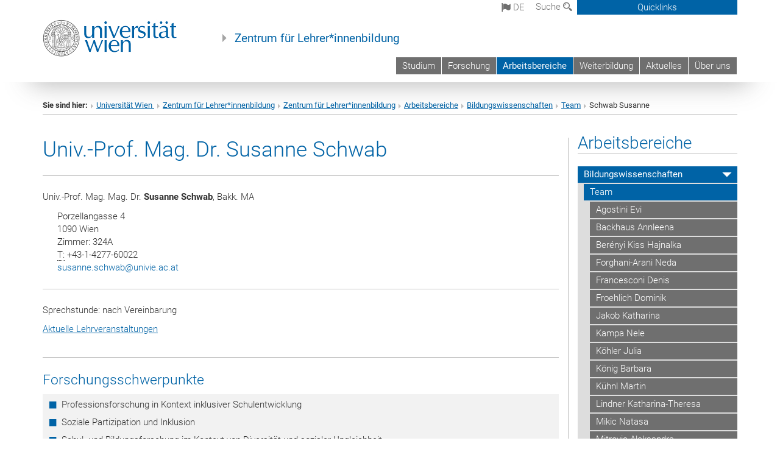

--- FILE ---
content_type: text/html; charset=utf-8
request_url: https://www.lehrerinnenbildung.univie.ac.at/arbeitsbereiche/bildungswissenschaften/team/schwab-susanne/?ro%5B325600%5D=42&cHash=af3408f14a44f027f2fd7db487cb6b7e
body_size: 25732
content:
<!DOCTYPE html>
<html xmlns="http://www.w3.org/1999/xhtml" xml:lang="de" lang="de">
<head prefix="og: http://ogp.me/ns# fb: http://ogp.me/ns/fb# article: http://ogp.me/ns/article#">

<meta charset="utf-8">
<!-- 
	This website is powered by TYPO3 - inspiring people to share!
	TYPO3 is a free open source Content Management Framework initially created by Kasper Skaarhoj and licensed under GNU/GPL.
	TYPO3 is copyright 1998-2017 of Kasper Skaarhoj. Extensions are copyright of their respective owners.
	Information and contribution at http://typo3.org/
-->



<title>Schwab Susanne</title>
<meta name="generator" content="TYPO3 CMS">


<link rel="stylesheet" type="text/css" href="/typo3temp/stylesheet_b3a206eec6.css?1736368171" media="all">
<link rel="stylesheet" type="text/css" href="/typo3conf/ext/univie_news/Resources/Public/CSS/pwp.css?1615798746" media="all">
<link rel="stylesheet" type="text/css" href="/fileadmin/templates/GLOBAL/CSS/styles.css?1694002451" media="all">
<link rel="stylesheet" type="text/css" href="/fileadmin/templates/GLOBAL/ICONS/style.css?1732114024" media="all">
<link rel="stylesheet" type="text/css" href="/fileadmin/templates/GLOBAL/CSS/print.css?1580200204" media="print">
<link rel="stylesheet" type="text/css" href="/fileadmin/templates/GLOBAL/ICONS/tablesorter/tablesorter.css?1675257657" media="all">
<link rel="stylesheet" type="text/css" href="/fileadmin/templates/GLOBAL/JS/shariff/shariff-vie.css?1681381994" media="all">
<link rel="stylesheet" type="text/css" href="/fileadmin/templates/GLOBAL/CSS/video-js.min.css?1505291824" media="all">
<link rel="stylesheet" type="text/css" href="/fileadmin/templates/GLOBAL/CSS/videojs.thumbnails.css?1505291824" media="all">
<link rel="stylesheet" type="text/css" href="/fileadmin/templates/GLOBAL/EXT/powermail/pm-additional.css?1730119584" media="all">
<link rel="stylesheet" type="text/css" href="/fileadmin/templates/GLOBAL/CSS/added-accessibility.css?1740400409" media="all">
<link rel="stylesheet" type="text/css" href="/fileadmin/templates/GLOBAL/EXT/news/css/news.css?1710158386" media="all">
<link rel="stylesheet" type="text/css" href="/fileadmin/templates/GLOBAL/EXT/univie_pure/pure.css?1692264488" media="all">
<link rel="stylesheet" type="text/css" href="/typo3conf/ext/univie_phaidra/Resources/style.css?1526300968" media="all">
<link rel="stylesheet" type="text/css" href="/typo3temp/stylesheet_240b4ca893.css?1736368171" media="all">


<script src="/uploads/tx_t3jquery/jquery-2.1.x-1.10.x-1.2.x-3.0.x.js?1511251888" type="text/javascript"></script>
<script src="/fileadmin/templates/GLOBAL/JS/videoJS/video.min.js?1505291804" type="application/x-javascript"></script>
<script src="/fileadmin/templates/GLOBAL/JS/videoJS/videojs-contrib-hls.min.js?1505291804" type="application/x-javascript"></script>
<script src="/fileadmin/templates/GLOBAL/JS/videoJS/videojs.thumbnails.js?1505291804" type="application/x-javascript"></script>
<script src="/fileadmin/templates/GLOBAL/JS/videoJS/videojs.persistvolume.js?1505291804" type="application/x-javascript"></script>
<script src="/typo3temp/javascript_9a38f34785.js?1736368171" type="text/javascript"></script>


<link href="/fileadmin/templates/GLOBAL/IMG/favicon.ico" rel="shortcut icon" type="image/vnd.microsoft.icon" />
<link href="/fileadmin/templates/GLOBAL/IMG/favicon-uni.png" rel="apple-touch-icon" type="image/png" />
<link href="/fileadmin/templates/GLOBAL/IMG/favicon-uni.png" rel="shortcut icon" type="image/vnd.microsoft.icon" />

            <meta property="og:base-title" content="Zentrum für Lehrer*innenbildung" />
            <meta http-equiv="X-UA-Compatible" content="IE=edge">
            <meta name="viewport" content="width=device-width, initial-scale=1">

            <!-- HTML5 shim and Respond.js IE8 support of HTML5 elements and media queries -->
            <!--[if lt IE 9]>
                <script src="https://oss.maxcdn.com/libs/html5shiv/3.7.0/html5shiv.js"></script>
                <script src="https://oss.maxcdn.com/libs/respond.js/1.4.2/respond.min.js"></script>
            <![endif]-->
            <meta name="title" content="Schwab Susanne" /><meta property="og:site-id" content="81090" /><meta property="og:title" content="Schwab Susanne" /><meta property="og:type" content="article" /><meta property="og:url" content="https://www.lehrerinnenbildung.univie.ac.at/arbeitsbereiche/bildungswissenschaften/team/schwab-susanne/?ro%5B325600%5D=42&cHash=af3408f14a44f027f2fd7db487cb6b7e" /><meta name="twitter:card" content="summary_large_image" /><meta name="twitter:title" content="Schwab Susanne" /><meta name="og:type" content="article" /><meta property="og:url" content="https://www.lehrerinnenbildung.univie.ac.at/arbeitsbereiche/bildungswissenschaften/team/schwab-susanne/?ro%5B325600%5D=42&cHash=af3408f14a44f027f2fd7db487cb6b7e" /><meta property="og:description" content="Schwab Susanne" /><meta name="twitter:description" content="Schwab Susanne" />
            <meta property="og:image" content="https://www.univie.ac.at/fileadmin/templates/GLOBAL/IMG/uni_logo.jpg" />
            <meta property="og:image:type" content="image/jpg" />
            <meta property="og:image:width" content="1200" />
            <meta property="og:image:height" content="630" />
            <meta name="twitter:site" content="univienna" />
                <meta property="og:image" content="https://backend.univie.ac.at/fileadmin/templates/GLOBAL/IMG/uni_logo.jpg" />
                <meta property="og:image:type" content="image/jpg" />
                <meta property="og:image:width" content="1200" />
                <meta property="og:image:height" content="630" />
                <meta name="twitter:site" content="univienna" /><meta property="fb:app_id" content="1752333404993542" />
<link rel="stylesheet" type="text/css" href="/typo3conf/ext/univie_personal/css/styles.css" media="all" />
</head>
<body>

<header>
<nav aria-label="Sprungmarke zum Inhalt" class="skip">
    <a href="#mainContent" class="skip-to-content" tabindex="0" title="skip">Direkt zum Hauptinhalt gehen</a>
</nav>

<!-- ==============================================
BEGINN Small Devices
=============================================== -->
<div class="navbar-header skip"><button type="button" id="button-open-menu" class="navbar-toggle my-button" data-toggle="collapse" data-target="#menu-container-mobile" aria-haspopup="true" tabindex="0"><span class="sr-only" id="show-navigation-button-text">Menü öffnen</span><span class="icon-mainmenue" aria-hidden="true"></span></button></div>
<div class="navbar-collapse collapse hidden-md hidden-lg skip" id="menu-container-mobile">
    <div class="navbar-header">
        <button type="button" class="navbar-toggle menu-open" data-toggle="collapse" data-target="#menu-container-mobile" aria-expanded="true">
            <span class="sr-only" id="hide-navigation-button-text">Menü schließen</span>
            <span class="icon-cancel-circle" aria-hidden="true"></span>
        </button>
    </div>
    <div class="menu-header-mobile col-sx-12 hidden-md hidden-lg">
        <a href="https://www.univie.ac.at/"><img width="220" src="/fileadmin/templates/GLOBAL/IMG/uni_logo_220.jpg" class="logo logo-single" alt="Universität Wien - Startseite"  data-rjs="3"></a>
    </div>
    <nav aria-label="Hauptnavigation" class="navbar navbar-uni-mobile hidden-md hidden-lg"><ul class="nav navbar-nav navbar-right"><li class="dropdown dropdown-mobile"><a href="http://ssc-lehrerinnenbildung.univie.ac.at/" target="_blank" class="link-text">Studium</a><a data-toggle="dropdown" href="" class="toggle-icon" role="button" aria-label="Menü öffnen"><span class="icon-navi-close"><span class="sr-only">Menü öffnen</span>&nbsp;</span></a></li><li class="dropdown dropdown-mobile"><a href="/forschung/" target="_self" class="link-text">Forschung</a><a data-toggle="dropdown" href="" class="toggle-icon" role="button" aria-label="Menü öffnen"><span class="icon-navi-close"><span class="sr-only">Menü öffnen</span>&nbsp;</span></a><ul class="dropdown-menu level2"><li class="level2"><a href="/forschung/doktorat/" target="_self" class="level2">Doktorat</a></li><li class="level2"><a href="/forschung/forschungsprojekte/" target="_self" class="level2">Forschungsprojekte</a></li><li class="level2"><a href="/forschung/summer-school-2026/" target="_self" class="level2">Summer School 2026</a></li></ul></li><li class="dropdown dropdown-mobile act"><a href="/arbeitsbereiche/" target="_self" class="link-text act">Arbeitsbereiche</a><a data-toggle="dropdown" href="" class="toggle-icon act" role="button" aria-label="Menü öffnen"><span class="icon-navi-open"><span class="sr-only">Menü schließen</span>&nbsp;</span></a><ul class="dropdown-menu level2"><li class="level2 act"><a href="/arbeitsbereiche/bildungswissenschaften/" target="_self" class="level2 act">Bildungswissenschaften</a><ul class="level3"><li class="level3 act"><a href="/arbeitsbereiche/bildungswissenschaften/team/" target="_self" class="level3 act">Team</a><ul class="level4"><li class="level4"><a href="/arbeitsbereiche/bildungswissenschaften/team/agostini-evi/" target="_self" class="level4">Agostini Evi</a></li><li class="level4"><a href="/arbeitsbereiche/bildungswissenschaften/team/backhaus-annleena/" target="_self" class="level4">Backhaus Annleena</a></li><li class="level4"><a href="/arbeitsbereiche/bildungswissenschaften/team/berenyi-kiss-hajnalka/" target="_self" class="level4">Berényi Kiss Hajnalka</a></li><li class="level4"><a href="/arbeitsbereiche/bildungswissenschaften/team/forghani-arani-neda/" target="_self" class="level4">Forghani-Arani Neda</a></li><li class="level4"><a href="/arbeitsbereiche/bildungswissenschaften/team/francesconi-denis/" target="_self" class="level4">Francesconi Denis</a></li><li class="level4"><a href="/arbeitsbereiche/bildungswissenschaften/team/froehlich-dominik/" target="_self" class="level4">Froehlich Dominik</a></li><li class="level4"><a href="/arbeitsbereiche/bildungswissenschaften/team/jakob-katharina/" target="_self" class="level4">Jakob Katharina</a></li><li class="level4"><a href="/arbeitsbereiche/bildungswissenschaften/team/kampa-nele/" target="_self" class="level4">Kampa Nele</a></li><li class="level4"><a href="/arbeitsbereiche/bildungswissenschaften/team/koehler-julia/" target="_self" class="level4">Köhler Julia</a></li><li class="level4"><a href="/arbeitsbereiche/bildungswissenschaften/team/koenig-barbara/" target="_self" class="level4">König Barbara</a></li><li class="level4"><a href="/arbeitsbereiche/bildungswissenschaften/team/kuehnl-martin/" target="_self" class="level4">Kühnl Martin</a></li><li class="level4"><a href="/arbeitsbereiche/bildungswissenschaften/team/lindner-katharina-theresa/" target="_self" class="level4">Lindner Katharina-Theresa</a></li><li class="level4"><a href="/arbeitsbereiche/bildungswissenschaften/team/mikic-natasa/" target="_self" class="level4">Mikic Natasa</a></li><li class="level4"><a href="/arbeitsbereiche/bildungswissenschaften/team/mitrovic-aleksandra/" target="_self" class="level4">Mitrovic Aleksandra</a></li><li class="level4"><a href="/arbeitsbereiche/bildungswissenschaften/team/montanari-sibilla/" target="_self" class="level4">Montanari Sibilla</a></li><li class="level4"><a href="/arbeitsbereiche/bildungswissenschaften/team/oeztuerk-nazime/" target="_self" class="level4">Öztürk Nazime</a></li><li class="level4"><a href="/arbeitsbereiche/bildungswissenschaften/team/pirker-alexandra/" target="_self" class="level4">Pirker Alexandra</a></li><li class="level4"><a href="/arbeitsbereiche/bildungswissenschaften/team/resch-katharina/" target="_self" class="level4">Resch Katharina</a></li><li class="level4"><a href="/arbeitsbereiche/bildungswissenschaften/team/schatz-vincent/" target="_self" class="level4">Schatz Vincent</a></li><li class="level4"><a href="/arbeitsbereiche/bildungswissenschaften/team/schrittesser-ilse/" target="_self" class="level4">Schrittesser Ilse</a></li><li class="level4 act"><a href="/arbeitsbereiche/bildungswissenschaften/team/schwab-susanne/" target="_self" class="level4 act">Schwab Susanne</a></li><li class="level4"><a href="/arbeitsbereiche/bildungswissenschaften/team/varga-flora/" target="_self" class="level4">Varga Flora</a></li><li class="level4"><a href="/arbeitsbereiche/bildungswissenschaften/team/vaziri-mahdieh/" target="_self" class="level4">Vaziri Mahdieh</a></li><li class="level4"><a href="/arbeitsbereiche/bildungswissenschaften/team/woltran-flora/" target="_self" class="level4">Woltran Flora</a></li><li class="level4"><a href="/arbeitsbereiche/bildungswissenschaften/team/zviagintsev-roman/" target="_self" class="level4">Zviagintsev Roman</a></li></ul></li><li class="level3"><a href="/arbeitsbereiche/bildungswissenschaften/forschungsprojekte/" target="_self" class="level3">Forschungsprojekte</a></li><li class="level3"><a href="/arbeitsbereiche/bildungswissenschaften/kooperationen/" target="_self" class="level3">Kooperationen</a></li><li class="level3"><a href="/arbeitsbereiche/bildungswissenschaften/news-veranstaltungen/" target="_self" class="level3">News & Veranstaltungen</a></li></ul></li><li class="level2"><a href="/arbeitsbereiche/entwicklungspsychologie-und-bildungspsychologie-des-schulalters/" target="_self" class="level2">Entwicklungspsychologie und Bildungspsychologie des Schulalters</a></li><li class="level2"><a href="/arbeitsbereiche/schulpaedagogik-sekundarstufe/" target="_self" class="level2">Schulpädagogik Sekundarstufe</a></li><li class="level2"><a href="/arbeitsbereiche/inklusive-paedagogik/" target="_self" class="level2">Inklusive Pädagogik</a></li><li class="level2"><a href="/arbeitsbereiche/didaktik-der-politischen-bildung/" target="_self" class="level2">Didaktik der Politischen Bildung</a></li><li class="level2"><a href="/arbeitsbereiche/sprachlehr-und-lernforschung/?no_cache=1" target="_self" class="level2">Sprachlehr- und -lernforschung</a></li><li class="level2"><a href="/arbeitsbereiche/digitalisierung-im-bildungsbereich/" target="_self" class="level2">Digitalisierung im Bildungsbereich</a></li><li class="level2"><a href="/arbeitsbereiche/didaktik-der-naturwissenschaften-aeccs/" target="_self" class="level2">Didaktik der Naturwissenschaften (AECCs)</a></li><li class="level2"><a href="/arbeitsbereiche/fachdidaktische-arbeitsbereiche/" target="_self" class="level2">Fachdidaktische Arbeitsbereiche</a></li><li class="level2"><a href="/arbeitsbereiche/allgemeine-fachdidaktik/" target="_self" class="level2">Allgemeine Fachdidaktik</a></li></ul></li><li class="dropdown dropdown-mobile"><a href="/weiterbildung/" target="_self" class="link-text">Weiterbildung</a><a data-toggle="dropdown" href="" class="toggle-icon" role="button" aria-label="Menü öffnen"><span class="icon-navi-close"><span class="sr-only">Menü öffnen</span>&nbsp;</span></a><ul class="dropdown-menu level2"><li class="level2"><a href="/weiterbildung/weiterbildung-mentoring/" target="_self" class="level2">Weiterbildung Mentoring</a></li></ul></li><li class="dropdown dropdown-mobile"><a href="/aktuelles/" target="_self" class="link-text">Aktuelles</a><a data-toggle="dropdown" href="" class="toggle-icon" role="button" aria-label="Menü öffnen"><span class="icon-navi-close"><span class="sr-only">Menü öffnen</span>&nbsp;</span></a><ul class="dropdown-menu level2"><li class="level2"><a href="/aktuelles/teaching-award-2025/" target="_self" class="level2">Teaching Award 2025</a></li><li class="level2"><a href="/aktuelles/10-jahre-zlb/" target="_self" class="level2">10 Jahre ZLB</a></li><li class="level2"><a href="/aktuelles/abschiedsymposion-manfred-prenzel/" target="_self" class="level2">Abschiedsymposion Manfred Prenzel</a></li><li class="level2"><a href="/aktuelles/welcome-week-2025/" target="_self" class="level2">Welcome Week 2025</a></li><li class="level2"><a href="/aktuelles/kolloquium-lehrerinnenbildung/" target="_self" class="level2">Kolloquium Lehrer*innenbildung</a></li><li class="level2"><a href="/aktuelles/suche/" target="_self" class="level2">Suche</a></li><li class="level2"><a href="/aktuelles/archiv/" target="_self" class="level2">Archiv</a></li></ul></li><li class="dropdown dropdown-mobile"><a href="/ueber-uns/" target="_self" class="link-text">Über uns</a><a data-toggle="dropdown" href="" class="toggle-icon" role="button" aria-label="Menü öffnen"><span class="icon-navi-close"><span class="sr-only">Menü öffnen</span>&nbsp;</span></a><ul class="dropdown-menu level2"><li class="level2"><a href="/ueber-uns/team/" target="_self" class="level2">Team</a></li><li class="level2"><a href="/ueber-uns/gremien/" target="_self" class="level2">Gremien</a></li><li class="level2"><a href="/ueber-uns/scientific-advisory-board/" target="_self" class="level2">Scientific Advisory Board</a></li><li class="level2"><a href="/ueber-uns/kooperationen/" target="_self" class="level2">Kooperationen</a></li><li class="level2"><a href="/ueber-uns/international/" target="_self" class="level2">International</a></li><li class="level2"><a href="/ueber-uns/third-mission/" target="_self" class="level2">Third Mission</a></li><li class="level2"><a href="/ueber-uns/offene-stellen/" target="_self" class="level2">Offene Stellen</a></li><li class="level2"><a href="/ueber-uns/interner-bereich/" target="_self" class="level2">Interner Bereich</a></li></ul></li></ul></nav>
</div>

<div id="quicklinks-top-mobile" class="quicklinks-btn-mobile top-row hidden-md hidden-lg skip">
    <a class="quicklinks-open open" data-top-id="" data-top-show="true" href="#" aria-label="Quicklinks öffnen oder schließen"><span class="icon-cancel-circle" aria-hidden="true"></span></a>
    <nav aria-label="Quicklinks"><div class="quicklinks-mobile-menu"><div class="panel panel-uni-quicklinks"><div class="panel-heading active"><a href="#quicklinks40638" target="_self" data-toggle="collapse" data-parent="#quicklinks-top-mobile" class="">Informationen für ...<span class="pull-right icon-navi-open"><span class="sr-only">Menü schließen</span></span></a></div><div id="quicklinks40638" class="panel-collapse collapse in quicklinks-panel"><div class="panel-body"><ul class="indent"><li><a href="http://studieren.univie.ac.at" target="_blank">Studieninteressierte&nbsp;<span class="sr-only">Externer Link</span><span class="icon-extern"></span></a></li><li><a href="http://studieren.univie.ac.at" target="_blank">Studierende&nbsp;<span class="sr-only">Externer Link</span><span class="icon-extern"></span></a></li><li><a href="http://forschungsservice.univie.ac.at/" target="_blank">Forschende&nbsp;<span class="sr-only">Externer Link</span><span class="icon-extern"></span></a></li><li><a href="http://www.postgraduatecenter.at/?l=0" target="_blank">Weiterbildung&nbsp;<span class="sr-only">Externer Link</span><span class="icon-extern"></span></a></li><li><a href="http://www.alumni.ac.at/?l=0" target="_blank">Alumni&nbsp;<span class="sr-only">Externer Link</span><span class="icon-extern"></span></a></li></ul></div></div></div><div class="panel panel-uni-quicklinks"><div class="panel-heading active"><a href="#quicklinks36" target="_self" data-toggle="collapse" data-parent="#quicklinks-top-mobile" class="">Meistgesuchte Services ...<span class="pull-right icon-navi-open"><span class="sr-only">Menü schließen</span></span></a></div><div id="quicklinks36" class="panel-collapse collapse in quicklinks-panel"><div class="panel-body"><ul class="indent"><li><a href="http://studieren.univie.ac.at/" target="_blank"><span class="icon-quick-studienpoint"></span>&nbsp;&nbsp;Studieren an der Universität Wien&nbsp;<span class="sr-only">Externer Link</span><span class="icon-extern"></span></a></li><li><a href="http://ufind.univie.ac.at/de/search.html" target="_blank"><span class="icon-quick-lesung"></span>&nbsp;&nbsp;u:find Vorlesungs-/Personensuche&nbsp;<span class="sr-only">Externer Link</span><span class="icon-extern"></span></a></li><li><a href="http://uspace.univie.ac.at" target="_blank"><span class="icon-quick-univis"></span>&nbsp;&nbsp;u:space&nbsp;<span class="sr-only">Externer Link</span><span class="icon-extern"></span></a></li><li><a href="http://bibliothek.univie.ac.at/?r=0" target="_blank"><span class="icon-quick-biblio"></span>&nbsp;&nbsp;Bibliothek&nbsp;<span class="sr-only">Externer Link</span><span class="icon-extern"></span></a></li><li><a href="http://moodle.univie.ac.at/?r=0" target="_blank"><span class="icon-quick-lesung"></span>&nbsp;&nbsp;Moodle (E-Learning)&nbsp;<span class="sr-only">Externer Link</span><span class="icon-extern"></span></a></li><li><a href="http://urise.univie.ac.at/" target="_blank"><span class="icon-quick-lesung"></span>&nbsp;&nbsp;u:rise - Professional & Career Development&nbsp;<span class="sr-only">Externer Link</span><span class="icon-extern"></span></a></li><li><a href="http://www.univie.ac.at/ueber-uns/leitung-organisation/fakultaeten-zentren/" target="_blank"><span class="icon-quick-fakultaeten"></span>&nbsp;&nbsp;Fakultäten & Zentren&nbsp;<span class="sr-only">Externer Link</span><span class="icon-extern"></span></a></li><li><a href="http://zid.univie.ac.at/webmail/" target="_blank"><span class="icon-quick-webmail"></span>&nbsp;&nbsp;Webmail&nbsp;<span class="sr-only">Externer Link</span><span class="icon-extern"></span></a></li><li><a href="http://wiki.univie.ac.at/" target="_blank"><span class="icon-quick-intranet"></span>&nbsp;&nbsp;Intranet für Mitarbeiter*innen&nbsp;<span class="sr-only">Externer Link</span><span class="icon-extern"></span></a></li><li><a href="http://www.univie.ac.at/ueber-uns/weitere-informationen/kontakt-services-von-a-z/" target="_blank"><span class="icon-quick-kontakt"></span>&nbsp;&nbsp;Kontakt & Services von A-Z&nbsp;<span class="sr-only">Externer Link</span><span class="icon-extern"></span></a></li></ul></div></div></div></div></nav>
</div>

<div class="navbar hidden-md hidden-lg skip" id="top-row-mobile">
    <div class="container-mobile" id="nav-container-mobile">
        <div class="top-row-shadow">
            <div class="row">
                <div class="col-md-12 toprow-mobile">
                    <div class="navbar navbar-top navbar-top-mobile hidden-md hidden-lg">
                        <ul class="nav-pills-top-mobile">
                                
<li class="dropdown">
    <a class="dropdown-toggle" data-toggle="dropdown" href="#">de <span class="icon-sprache"></span></a>
    <label id="langmenu1" class="hidden-label">Sprachwahl</label>

    <ul class="dropdown-menu-lang dropdown-menu" role="menu" aria-labelledby="langmenu1">

    
        <li role="menuitem">
            <a href="/en/fields-of-work/educational-sciences/team/schwab-susanne/?ro%5B325600%5D=42&cHash=af3408f14a44f027f2fd7db487cb6b7e" class="linked-language">English</a>
        </li>
    
    </ul>

</li>

                            <li class="search-mobile">
                                <a data-top-id="search-top-mobile" id="show-search-button" data-top-show="true" href="#"><span class="sr-only" id="show-search-button-text">Suchformular öffnen</span><span class="sr-only" id="hide-search-button-text" style="display:none;">Suchformular schließen</span><span class="icon-lupe" aria-hidden="true"></span></a>
                            </li>
                            <li class="quicklinks-btn-mobile">
                                <a data-top-id="quicklinks-top-mobile" data-top-show="true" href="#">Quicklinks</a>
                            </li>
                        </ul>
                    </div>
                    <div id="search-top-mobile">
                        <ul class="nav nav-tabs-search">
                            <li class="active"><a href="#" data-toggle="tab">Webseiten</a></li>
                            <li id="search_staff_mobile"><a data-toggle="tab" href="#">Personensuche</a></li>
                        </ul>
                        <div class="input-group">
                            <label for="search-mobile">Suche</label>
                            <form id="mobilesearchform" action="/suche/?no_cache=1" method="GET">
                                <input type="text" class="form-control-search" id="search-mobile" name="q" placeholder="Suchbegriff" aria-label="Suchbegriff">
                            </form>
                            <span class="input-group-addon-search"><span class="icon-lupe"></span></span>
                        </div>
                    </div>
                </div>
                <div class="col-xs-12">
                    <div class="header-container-mobile col-md-12">
                        <div class="logo-container">
                            <a href="https://www.univie.ac.at/"><img width="220" src="/fileadmin/templates/GLOBAL/IMG/uni_logo_220.jpg" class="logo logo-single" alt="Universität Wien - Startseite"  data-rjs="3"></a>
                        </div>
                         <nav aria-label="Topnavigation" class="navbar navbar-uni hidden-xs hidden-sm"><ul class="nav navbar-nav navbar-right"><li><a href="http://ssc-lehrerinnenbildung.univie.ac.at/" target="_blank">Studium</a></li><li><a href="/forschung/" target="_self">Forschung</a></li><li class="active"><a href="/arbeitsbereiche/" target="_self">Arbeitsbereiche</a></li><li><a href="/weiterbildung/" target="_self">Weiterbildung</a></li><li><a href="/aktuelles/" target="_self">Aktuelles</a></li><li><a href="/ueber-uns/" target="_self">Über uns</a></li></ul></nav>
                    </div>
                </div>
                <div class="col-xs-12">
                        <div class="header-text-container-mobile col-md-12">
                            <span class="header-text"><a href="/" target="_self">Zentrum für Lehrer*innenbildung</a></span>
                        </div>
                </div>
            </div>
        </div>
    </div>
</div>
<!-- ==============================================
END Small Devices
=============================================== -->

<!-- ==============================================
BEGINN DESKTOP
=============================================== -->
<style>
.navbar-top {
    display: grid;
    grid-template-rows: auto;
    justify-items: end;
}
#quicklinks-top {
    grid-row-start: 1;
    grid-row-end: 1;
    width: 100%;
}
ul.nav-pills-top {
    grid-row-start: 2;
    grid-row-end:2;
}

.form-holder{
    display: flex;
    justify-content: space-between;
    align-content: space-evenly;
    //align-items: center;
}

.form-holder label{
    display: inline-block;
    padding: 0.2em;
    background-color: #0063a6;
    color:white;
    flex-grow: 1;
}
.radio-holder {
    padding: 0.4em 0 0 0.4em;
    background-color: #0063a6;
    flex-grow: 1;
}
.radio-holder:has(input[type="radio"]:checked) {
    background-color:white;
    font-weight: 300;
}
.radio-holder.active {
    background-color:white;
    font-weight: 300;
}

input[type="radio"]:checked, input[type="radio"]:checked + label {
    background-color:white;
    color: #0063a6;
}
input#search:focus {
    border:2px solid rgba(242, 242, 242, 0.6);
    box-shadow: inset 0 1px 1px rgba(0, 0, 0, 0.075), 0 0 8px rgba(242, 242, 242, 0.6);
}
.dropdown-menu-search {
    width: 336px;
    margin-top: 5px;
}
#quicklinks-top{
    padding:0;
    background:white;
}
.ql-container{
    width: 100vw;
    position: relative;
    left: 50%;
    right: 50%;
    margin-left: -50vw;
    margin-right: -50vw;
    background: #1a74b0 url(/fileadmin/templates/GLOBAL/IMG/quicklinksbackground.png?1535542505) no-repeat;
    padding-top: 25px;
}
</style>
<!-- IMPORTANT:
lib.quicklinks.wrap = <nav aria-label="{LLL:fileadmin/templates/GLOBAL/locallang.xml:quicklinks}"><div class="row">|</div></nav>
-->
<div class="navbar-fixed-top hidden-sm hidden-xs skip" id="top-row">

    <div class="container" id="nav-container">
        <div class="top-row-shadow">
            <div class="row">
                <div class="col-md-12 header-logo-container">
                    <!-- BEGINN Language, Search, Quicklinks -->
                    <div class="navbar navbar-top">
                        <ul class="nav-pills-top navbar-right">
                            <!-- Language -->
                            <li class="dropdown langmenu">
                                
    <a class="dropdown-toggle" data-toggle="dropdown" href="#"><span class="icon-sprache"></span> de</a>
    <label id="langmenu2" class="hidden-label">Sprachwahl</label>
    <ul class="dropdown-menu-lang dropdown-menu-left desktop dropdown-menu" role="menu" aria-labelledby="langmenu2">

    
        <li role="menuitem">
            <a href="/en/fields-of-work/educational-sciences/team/schwab-susanne/?ro%5B325600%5D=42&cHash=af3408f14a44f027f2fd7db487cb6b7e" class="linked-language">English</a>
        </li>
    
    </ul>

                            </li>
                            <!-- Search -->
                            <li class="dropdown">
                                <button type="button" data-toggle="dropdown" class="dropdown-toggle" id="open-search">Suche <span class="icon-lupe"></span></button>
                                <div class="dropdown-menu dropdown-menu-left dropdown-menu-search">
                                    <div class="">
                                        <!--<label for="search">Suche</label>-->
                                        <form id="searchform" class="" action="/suche/?no_cache=1" method="GET">
                                            <div class="form-holder ">
                                                <div class="radio-holder active">
                                                    <input type="radio" id="search-web" value="search-web" name="chooseSearch" checked>
                                                    <label for="search-web" id="label-web">Webseiten</label>
                                                </div>
                                                <div class="radio-holder">
                                                    <input type="radio" id="search-staff" value="search-staff" name="chooseSearch">
                                                    <label for="search-staff" id="label-staff">Personensuche</label>
                                                </div>
                                            </div>
                                            <div class="form-holder">
                                                <input type="text" class="form-control-search" id="search" name="q" placeholder="Suchbegriff" aria-label="Suchbegriff">
                                                <button id="submit" type="submit" onclick="$('#searchform').submit();"><span class="sr-only">Suche starten</span><span class="icon-lupe"></span></button>
                                            </div>
                                        </form>
                                    </div>
                                </div>
                            </li>
                            <!-- Quicklinks -->
                            <li class="dropdown quicklinks-btn">
                                <a data-top-id="quicklinks-top" data-top-show="true" data-toggle="dropdown" href="#">Quicklinks</a>
                            </li>
                        </ul>
                        <!-- BEGINN Quicklinkscontainer -->
                        <div id="quicklinks-top" class="dropdown-toggle">
                            <div class="ql-container">
                                <div class="container">
                                    <nav aria-label="Quicklinks"><div class="row"><div class="col-md-4 col-md-offset-4"><h3 class="top-row-header">Informationen für ...</h3><ul><li><a href="http://studieren.univie.ac.at" target="_blank">Studieninteressierte&nbsp;<span class="sr-only">Externer Link</span><span class="icon-extern"></span></a></li><li><a href="http://studieren.univie.ac.at" target="_blank">Studierende&nbsp;<span class="sr-only">Externer Link</span><span class="icon-extern"></span></a></li><li><a href="http://forschungsservice.univie.ac.at/" target="_blank">Forschende&nbsp;<span class="sr-only">Externer Link</span><span class="icon-extern"></span></a></li><li><a href="http://www.postgraduatecenter.at/?l=0" target="_blank">Weiterbildung&nbsp;<span class="sr-only">Externer Link</span><span class="icon-extern"></span></a></li><li><a href="http://www.alumni.ac.at/?l=0" target="_blank">Alumni&nbsp;<span class="sr-only">Externer Link</span><span class="icon-extern"></span></a></li></ul></div><div class="col-md-4"><h3 class="top-row-header">Meistgesuchte Services ...</h3><ul><li><a href="http://studieren.univie.ac.at/" target="_blank"><span class="icon-quick-studienpoint"></span>&nbsp;&nbsp;Studieren an der Universität Wien&nbsp;<span class="sr-only">Externer Link</span><span class="icon-extern"></span></a></li><li><a href="http://ufind.univie.ac.at/de/search.html" target="_blank"><span class="icon-quick-lesung"></span>&nbsp;&nbsp;u:find Vorlesungs-/Personensuche&nbsp;<span class="sr-only">Externer Link</span><span class="icon-extern"></span></a></li><li><a href="http://uspace.univie.ac.at" target="_blank"><span class="icon-quick-univis"></span>&nbsp;&nbsp;u:space&nbsp;<span class="sr-only">Externer Link</span><span class="icon-extern"></span></a></li><li><a href="http://bibliothek.univie.ac.at/?r=0" target="_blank"><span class="icon-quick-biblio"></span>&nbsp;&nbsp;Bibliothek&nbsp;<span class="sr-only">Externer Link</span><span class="icon-extern"></span></a></li><li><a href="http://moodle.univie.ac.at/?r=0" target="_blank"><span class="icon-quick-lesung"></span>&nbsp;&nbsp;Moodle (E-Learning)&nbsp;<span class="sr-only">Externer Link</span><span class="icon-extern"></span></a></li><li><a href="http://urise.univie.ac.at/" target="_blank"><span class="icon-quick-lesung"></span>&nbsp;&nbsp;u:rise - Professional & Career Development&nbsp;<span class="sr-only">Externer Link</span><span class="icon-extern"></span></a></li><li><a href="http://www.univie.ac.at/ueber-uns/leitung-organisation/fakultaeten-zentren/" target="_blank"><span class="icon-quick-fakultaeten"></span>&nbsp;&nbsp;Fakultäten & Zentren&nbsp;<span class="sr-only">Externer Link</span><span class="icon-extern"></span></a></li><li><a href="http://zid.univie.ac.at/webmail/" target="_blank"><span class="icon-quick-webmail"></span>&nbsp;&nbsp;Webmail&nbsp;<span class="sr-only">Externer Link</span><span class="icon-extern"></span></a></li><li><a href="http://wiki.univie.ac.at/" target="_blank"><span class="icon-quick-intranet"></span>&nbsp;&nbsp;Intranet für Mitarbeiter*innen&nbsp;<span class="sr-only">Externer Link</span><span class="icon-extern"></span></a></li><li><a href="http://www.univie.ac.at/ueber-uns/weitere-informationen/kontakt-services-von-a-z/" target="_blank"><span class="icon-quick-kontakt"></span>&nbsp;&nbsp;Kontakt & Services von A-Z&nbsp;<span class="sr-only">Externer Link</span><span class="icon-extern"></span></a></li></ul></div></div></nav>
                                </div>
                            </div>
                        </div>
                        <!-- END Quicklinkscontainer -->
                    </div>
                    <!-- END Language, Search, Quicklinks -->

                    <!-- Logo, Title -->
                    <div class="logo-container">
                        <a href="https://www.univie.ac.at/"><img width="220" src="/fileadmin/templates/GLOBAL/IMG/uni_logo_220.jpg" class="logo logo-single" alt="Universität Wien - Startseite"  data-rjs="3"></a>
                        <span class="header-text"><a href="/" target="_self">Zentrum für Lehrer*innenbildung</a></span>
                    </div>
                    <!-- Logo, Title -->

                    <!-- HMenu -->
                    <div class="hmenu">
                        <nav aria-label="Topnavigation" class="navbar navbar-uni hidden-xs hidden-sm"><ul class="nav navbar-nav navbar-right"><li><a href="http://ssc-lehrerinnenbildung.univie.ac.at/" target="_blank">Studium</a></li><li><a href="/forschung/" target="_self">Forschung</a></li><li class="active"><a href="/arbeitsbereiche/" target="_self">Arbeitsbereiche</a></li><li><a href="/weiterbildung/" target="_self">Weiterbildung</a></li><li><a href="/aktuelles/" target="_self">Aktuelles</a></li><li><a href="/ueber-uns/" target="_self">Über uns</a></li></ul></nav>
                    </div>
                    <!-- HMenu -->

                </div>
            </div>
        </div>
    </div>
</div>
<!-- ==============================================
END DESKTOP
=============================================== -->

</header>


    <!-- Standard -->
    <div class="container">
        <div class="breadcrumb-page-container">
            <div class="row">
                <div class="col-md-12">
                    <nav aria-label="Pfadnavigation"><ul class="breadcrumb-page"><li><strong>Sie sind hier:</strong></li><li class="meta-breadcrumb"><a href="http://www.univie.ac.at/" target="_blank">Universität Wien </a></li><li class="meta-breadcrumb"><a href="http://lehrerInnenbildung.univie.ac.at/" target="_blank">Zentrum für Lehrer*innenbildung</a></li><li class="meta-breadcrumb"><a href="/" target="_self">Zentrum für Lehrer*innenbildung</a></li><li><a href="/arbeitsbereiche/" target="_self" title="Arbeitsbereiche">Arbeitsbereiche</a></li><li><a href="/arbeitsbereiche/bildungswissenschaften/" target="_self" title="Bildungswissenschaften">Bildungswissenschaften</a></li><li><a href="/arbeitsbereiche/bildungswissenschaften/team/" target="_self" title="Team">Team</a></li><li aria-current="page">Schwab Susanne</li></ul></nav>
                    <hr class="breadcrumb-page hidden-md hidden-lg">
                </div>
            </div>
            <hr class="breadcrumb-page hidden-xs hidden-sm">
        </div>

        <div class="row">
            <div class="col-md-9 content right-border" id="innerContent">
                <main id="mainContent" class="main-content main">
                    <div class="main">
                     
	<!--  CONTENT ELEMENT, uid:289972/header [begin] -->
		<div id="c289972" class="csc-default"><h1>Univ.-Prof. Mag. Dr. Susanne Schwab</h1></div>
	<!--  CONTENT ELEMENT, uid:289972/header [end] -->
		
	<!--  CONTENT ELEMENT, uid:289973/div [begin] -->
		<div class="csc-default">
		<!--  Div element [begin] -->
			<div class="divider"><hr class="dark"></div>
		<!--  Div element [end] -->
			</div>
	<!--  CONTENT ELEMENT, uid:289973/div [end] -->
		
	<!--  CONTENT ELEMENT, uid:289974/list [begin] -->
		<div id="c289974" class="csc-default"><h1></h1>
		<!--  Plugin inserted: [begin] -->
			


	<!--

		BEGIN: Content of extension "univie_personal", plugin "tx_univiepersonal_pi1"

	-->
	<div class="tx-univiepersonal-pi1">
		
<div class="univiepersonal-list-container">
	
	<div class="univiepersonal-entry">
		<div class="row">
			<div class="col-sm-12">
				<p>Univ.-Prof. Mag. Mag. Dr. <strong class="pers-search">Susanne Schwab</strong>, Bakk. MA</p>
				<div class="univiepersonal-data">
					<span class="karenziert"></span>	
				</div>
				<div class="univiepersonal-data">
					<span class="funktion"></span>
				</div>
				<div class="univiepersonal-data">
					<p>Porzellangasse 4<br />
					1090 Wien<br />
					Zimmer:&nbsp;324A<br /></p>
				</div>
				<div class="univiepersonal-data">
						<abbr title="Telefon">T:</abbr>&nbsp;+43-1-4277-60022<br />
						
						<a href="javascript:linkTo_UnCryptMailto('ocknvq,uwucppg0uejycdBwpkxkg0ce0cv');">susanne.schwab<span>&#064;</span>univie.ac.at</a><br />
				</div>
			</div>
		</div>	
		<hr>
	</div>
  
</div>	  

	</div>
	
	<!-- END: Content of extension "univie_personal", plugin "tx_univiepersonal_pi1" -->

	
		<!--  Plugin inserted: [end] -->
			</div>
	<!--  CONTENT ELEMENT, uid:289974/list [end] -->
		
	<!--  CONTENT ELEMENT, uid:315173/dce_dceuid1 [begin] -->
		<div id="c315173" class="csc-default"><div class="tx-dce-pi1">
	
<!--Replace deactivated field.contentWidth with contentWidth-->

	
	
	
	
	
	
	
		<div class="content-element-margin-zero">
			<div class="row">
				<div class="col-md-12">
					
						


					
					<p>Sprechstunde: nach Vereinbarung</p>
<p><a href="https://ufind.univie.ac.at/de/person.html?id=103488" target="_blank" class="external-link-new-window">Aktuelle Lehrveranstaltungen</a></p>
				</div>
			</div>
			<div class="row">
				
			</div>
		</div>
	


</div></div>
	<!--  CONTENT ELEMENT, uid:315173/dce_dceuid1 [end] -->
		
	<!--  CONTENT ELEMENT, uid:289976/div [begin] -->
		<div class="csc-default">
		<!--  Div element [begin] -->
			<div class="divider"><hr class="dark"></div>
		<!--  Div element [end] -->
			</div>
	<!--  CONTENT ELEMENT, uid:289976/div [end] -->
		
	<!--  CONTENT ELEMENT, uid:289977/dce_dceuid1 [begin] -->
		<div id="c289977" class="csc-default"><div class="tx-dce-pi1">
	
<!--Replace deactivated field.contentWidth with contentWidth-->

	
	
	
	
	
	
	
		<div class="content-element-margin">
			<div class="row">
				<div class="col-md-12">
					
						


					
					<h3>Forschungsschwerpunkte</h3><ul class="gray-bg"><li>Professionsforschung in Kontext inklusiver Schulentwicklung</li><li>Soziale Partizipation und Inklusion</li><li>Schul- und Bildungsforschung im Kontext von Diversität und sozialer Ungleichheit</li><li>Evaluation von Maßnahmen zur sprachlichen Förderung (z.B. Deutschförderklassen)</li></ul><p>&nbsp;</p>
<h3>Wissenschaftliches Profil </h3><ul class="gray-bg"><li><a href="/fileadmin/user_upload/p_lehrerinnenbildung/Arbeitsbereiche/MitarbeiterInnen/CV_Schwab_2019.pdf" class="download">Curriculum Vitae (PDF)</a></li></ul>
				</div>
			</div>
			<div class="row">
				
			</div>
		</div>
	


</div></div>
	<!--  CONTENT ELEMENT, uid:289977/dce_dceuid1 [end] -->
		
	<!--  CONTENT ELEMENT, uid:320484/dce_dceuid1 [begin] -->
		<div id="c320484" class="csc-default"><div class="tx-dce-pi1">
	
<!--Replace deactivated field.contentWidth with contentWidth-->

	
	
	
	
	
	
	
		<div class="content-element-margin-zero">
			<div class="row">
				<div class="col-md-12">
					
						
    <h3>Laufende Projekte</h3>



					
					<ul class="gray-bg"><li><a href="https://www.basis-studie.de/" target="_blank" class="external-link-new-window">BASiS-Studie</a></li><li><a href="/arbeitsbereiche/bildungswissenschaften/forschungsprojekte/laufende-projekte/digitall/" target="_self" class="internal-link">DIGIT(ALL) - A new approach to digital education and inclusion</a></li><li><a href="https://dfk-studie.univie.ac.at/" target="_blank" class="external-link-new-window">Eine multiperspektivische Studie zu den Deutschförderklassen</a></li><li><a href="/arbeitsbereiche/bildungswissenschaften/forschungsprojekte/laufende-projekte/neu-in-wien/" target="_self" class="internal-link">Neu in Wien - Eine Studie zu den Chancen und Herausforderungen der schulischen Eingliederung ukrainischer Kinder und Jugendlicher</a></li><li><a href="https://pathway.univie.ac.at/" target="_blank" class="external-link-new-window">PATHWAY</a></li><li><a href="/arbeitsbereiche/bildungswissenschaften/forschungsprojekte/laufende-projekte/so-well-aware/" target="_self" class="internal-link">SO-WELL-AWARE</a></li></ul><p>&nbsp;</p>
<p>&nbsp;</p>
				</div>
			</div>
			<div class="row">
				
			</div>
		</div>
	


</div></div>
	<!--  CONTENT ELEMENT, uid:320484/dce_dceuid1 [end] -->
		
	<!--  CONTENT ELEMENT, uid:782427/dce_dceuid1 [begin] -->
		<div id="c782427" class="csc-default"><div class="tx-dce-pi1">
	
<!--Replace deactivated field.contentWidth with contentWidth-->

	
	
	
	
	
	
	
		<div class="content-element-margin">
			<div class="row">
				<div class="col-md-12">
					
						
    <h3>Abgeschlossene Projekte</h3>



					
					<ul class="gray-bg"><li><a href="/arbeitsbereiche/bildungswissenschaften/forschungsprojekte/abgeschlossene-projekte/dfk-deutschfoerderklassen/" target="_self" class="internal-link">DFK - Deutschförderklassen</a></li><li><a href="https://friendship.univie.ac.at/" target="_blank">FRIEND-SHIP - Improving students' social participation in primary and secondary schools across Europe</a></li><li><a href="/arbeitsbereiche/bildungswissenschaften/forschungsprojekte/abgeschlossene-projekte/incl-lea-inclusive-home-learning/" target="_self" class="internal-link">INCL-LEA Inclusive Home Learning</a></li><li><a href="/arbeitsbereiche/bildungswissenschaften/forschungsprojekte/abgeschlossene-projekte/solvinc/" target="_self" class="internal-link">SOLVINC - Solving intercultural conflicts with international students</a></li></ul>
				</div>
			</div>
			<div class="row">
				
			</div>
		</div>
	


</div></div>
	<!--  CONTENT ELEMENT, uid:782427/dce_dceuid1 [end] -->
		
	<!--  CONTENT ELEMENT, uid:325600/list [begin] -->
		<div id="c325600" class="csc-default"><h3>Publikationen</h3>
		<!--  Plugin inserted: [begin] -->
			<div class="tx-univie-pure">
    
    
    <div class="tx_univiepure" >
        <div class="content-element-margin-small">
            <!-- ResearchOutput -->
            
                    
                    


    
    <div class="row content-element-margin-small pager">
        <div class="col-md-6">
            Zeige Ergebnisse  206  -  210  von  245
        </div>
        <div class="col-md-6">
            
                    <div class="pagination-container" style="display:flex;justify-content:flex-end;align-items:center;">
                        <div class="pagination">

                            <!-- First -->
                            
                                    <span class="first">
                                        <a href="/arbeitsbereiche/bildungswissenschaften/team/schwab-susanne/?%5B%5D=&amp;cHash=721007d04dce977412c5888315198de4"><span class="visually-hidden">Erste Seite</span><span class="icon-pagination-first"></span></a>
                                    </span>
                                

                            <!-- Previous -->
                            
                                    <span class="previous">
                                        
                                                <a href="/arbeitsbereiche/bildungswissenschaften/team/schwab-susanne/?ro%5B325600%5D=41&amp;cHash=e01570bb74a14247a8c303e6cd3bdf9b"><span class="visually-hidden">Vorige Seite</span><span class="icon-pagination-prev"></span></a>
                                            
                                    </span>
                                

                            <!-- Numbered pages -->
                            <span  style="margin-left:0.5em;margin-right:0.5em;">
                            
                                
                                        <span>
                                             <a href="/arbeitsbereiche/bildungswissenschaften/team/schwab-susanne/?ro%5B325600%5D=39&amp;cHash=f82b94064ee7ac55acd300aed2e6c0ad"><span class="visually-hidden">Seite&nbsp;</span>39</a>
                                        </span>
                                    
                            
                                
                                        <span>
                                             <a href="/arbeitsbereiche/bildungswissenschaften/team/schwab-susanne/?ro%5B325600%5D=40&amp;cHash=0205791858c24aa607e0abae0123feff"><span class="visually-hidden">Seite&nbsp;</span>40</a>
                                        </span>
                                    
                            
                                
                                        <span>
                                             <a href="/arbeitsbereiche/bildungswissenschaften/team/schwab-susanne/?ro%5B325600%5D=41&amp;cHash=e01570bb74a14247a8c303e6cd3bdf9b"><span class="visually-hidden">Seite&nbsp;</span>41</a>
                                        </span>
                                    
                            
                                
                                        <span class="current"><span class="visually-hidden">Seite&nbsp;</span>42</span>
                                    
                            
                                
                                        <span>
                                             <a href="/arbeitsbereiche/bildungswissenschaften/team/schwab-susanne/?ro%5B325600%5D=43&amp;cHash=daca24f5a87d864d9f8d90b7f51087a2"><span class="visually-hidden">Seite&nbsp;</span>43</a>
                                        </span>
                                    
                            
                                
                                        <span>
                                             <a href="/arbeitsbereiche/bildungswissenschaften/team/schwab-susanne/?ro%5B325600%5D=44&amp;cHash=863bdd75136775d86aa8da9464de1911"><span class="visually-hidden">Seite&nbsp;</span>44</a>
                                        </span>
                                    
                            
                                
                                        <span>
                                             <a href="/arbeitsbereiche/bildungswissenschaften/team/schwab-susanne/?ro%5B325600%5D=45&amp;cHash=3bb4bf8a0bb0703cdad001e196115a50"><span class="visually-hidden">Seite&nbsp;</span>45</a>
                                        </span>
                                    
                            
                            </span>

                            <!-- Next -->
                            
                                    <span class="next">
                                    <a href="/arbeitsbereiche/bildungswissenschaften/team/schwab-susanne/?ro%5B325600%5D=43&amp;cHash=daca24f5a87d864d9f8d90b7f51087a2"><span class="visually-hidden">Nächste Seite</span><span class="icon-pagination-next"></span></a>
                                    </span>
                                

                            <!-- Last -->
                            
                                    <span class="last">
                                    <a href="/arbeitsbereiche/bildungswissenschaften/team/schwab-susanne/?ro%5B325600%5D=49&amp;cHash=74af5f65f0560d8e4fb61bb4ad8dd440"><span class="visually-hidden">Letzte Seite</span><span class="icon-pagination-last" /></a>
                                    </span>
                                

                        </div>
                    </div>
                
        </div>
    </div>




        
        
            <div class="reserch-output ucris content-element-margin-small">
                <div class="rendering rendering_researchoutput  rendering_researchoutput_standard rendering_contributiontojournal rendering_standard rendering_contributiontojournal_standard"><a rel="ContributionToJournal" href="https://ucrisportal.univie.ac.at/de/publications/62ba876a-b215-47fe-962a-e2460cdd7245" class="link"><span><strong>Ein Konzept für differenzierten Leseunterricht in heterogenen Klassen.</strong></span></a> / Seifert, Susanne<a rel="Person" href="https://ucrisportal.univie.ac.at/de/persons/551b4052-a1df-4dda-907c-53f4b484008a" class="link"><span>; Schwab, Susanne</span></a>; Gasteiger-Klicpera, B. <br />in: <span>Sprache, Stimme, Gehör</span>, Band 38, Nr. 2, 2014, S. e21-e27.<p class="type"><span class="type_family">Veröffentlichungen<span class="type_family_sep">: </span></span><span class="type_classification_parent">Beitrag in Fachzeitschrift<span class="type_parent_sep"> › </span></span><span class="type_classification">Artikel</span><span class="type_classification"><span class="type_parent_sep"> › </span>Peer Reviewed</span></p></div>
                <!-- Show status if not published -->
                
                    <div><em></em></div>
                
                <!-- More... links to detail page and is activated automatically if single pid is entered -->
                
                <hr />
            </div>
        
            <div class="reserch-output ucris content-element-margin-small">
                <div class="rendering rendering_researchoutput  rendering_researchoutput_standard rendering_othercontribution rendering_standard rendering_othercontribution_standard"><a rel="OtherContribution" href="https://ucrisportal.univie.ac.at/de/publications/24ebfa93-e30c-467a-bc9c-4c6c75675550" class="link"><span><strong>Einstellungen zum inklusiven Unterricht.</strong></span></a> / <a rel="Person" href="https://ucrisportal.univie.ac.at/de/persons/551b4052-a1df-4dda-907c-53f4b484008a" class="link"><span>Schwab, Susanne (Herausgeber*in)</span></a>; Hessels, M.G.P. (Herausgeber*in). <br />2014Themenheft.  (Zeitschrift für Bildungsforschung).<p class="type"><span class="type_family">Veröffentlichungen<span class="type_family_sep">: </span></span><span class="type_classification_parent">Sonstige Veröffentlichung<span class="type_parent_sep"> › </span></span><span class="type_classification">Sonstiges</span></p></div>
                <!-- Show status if not published -->
                
                    <div><em></em></div>
                
                <!-- More... links to detail page and is activated automatically if single pid is entered -->
                
                <hr />
            </div>
        
            <div class="reserch-output ucris content-element-margin-small">
                <div class="rendering rendering_researchoutput  rendering_researchoutput_standard rendering_contributiontojournal rendering_standard rendering_contributiontojournal_standard"><a rel="ContributionToJournal" href="https://ucrisportal.univie.ac.at/de/publications/6864c9e2-70a1-43ad-bbbe-85d7264411da" class="link"><span><strong>Entwicklung und Überprüfung eines fallbasierten Instruments zur Messung der Einstellung zur schulischen Integration: Wie denken Studierende, Berufstätige und Schüler/innen über schulische Integration von Kindern mit sonderpädagogischem Förderbedarf?</strong></span></a> / <a rel="Person" href="https://ucrisportal.univie.ac.at/de/persons/551b4052-a1df-4dda-907c-53f4b484008a" class="link"><span>Schwab, Susanne</span></a>; Tretter, Tobias; Gebhardt, Markus. <br />in: <span>Vierteljahresschrift für Heilpaedagogik und Ihre Nachbargebiete</span>, Band 83, Nr. 1, 2014, S. 20-32.<p class="type"><span class="type_family">Veröffentlichungen<span class="type_family_sep">: </span></span><span class="type_classification_parent">Beitrag in Fachzeitschrift<span class="type_parent_sep"> › </span></span><span class="type_classification">Artikel</span><span class="type_classification"><span class="type_parent_sep"> › </span>Peer Reviewed</span></p></div>
                <!-- Show status if not published -->
                
                    <div><em></em></div>
                
                <!-- More... links to detail page and is activated automatically if single pid is entered -->
                
                <hr />
            </div>
        
            <div class="reserch-output ucris content-element-margin-small">
                <div class="rendering rendering_researchoutput  rendering_researchoutput_standard rendering_contributiontojournal rendering_standard rendering_contributiontojournal_standard"><a rel="ContributionToJournal" href="https://ucrisportal.univie.ac.at/de/publications/0cd0079c-8f22-4dfd-97fc-3900970e0fcf" class="link"><span><strong>Erfassung von individualisiertem Unterricht in der Sekundarstufe I: Eine Quantitative Überprüfung der Skala „Individualisierter Unterricht“ in zwei Schuluntersuchungen in der Steiermark.</strong></span></a> / Gebhardt, Markus<a rel="Person" href="https://ucrisportal.univie.ac.at/de/persons/551b4052-a1df-4dda-907c-53f4b484008a" class="link"><span>; Schwab, Susanne</span></a>; Krammer, Mathias et al. <br />in: <span>Zeitschrift für Bildungsforschung</span>, Band 4, Nr. 3, 2014, S. 303-316.<p class="type"><span class="type_family">Veröffentlichungen<span class="type_family_sep">: </span></span><span class="type_classification_parent">Beitrag in Fachzeitschrift<span class="type_parent_sep"> › </span></span><span class="type_classification">Artikel</span><span class="type_classification"><span class="type_parent_sep"> › </span>Peer Reviewed</span></p></div>
                <!-- Show status if not published -->
                
                    <div><em></em></div>
                
                <!-- More... links to detail page and is activated automatically if single pid is entered -->
                
                <hr />
            </div>
        
            <div class="reserch-output ucris content-element-margin-small">
                <div class="rendering rendering_researchoutput  rendering_researchoutput_standard rendering_contributiontojournal rendering_standard rendering_contributiontojournal_standard"><a rel="ContributionToJournal" href="https://ucrisportal.univie.ac.at/de/publications/8b8b4fd5-6743-4e5f-a5c0-2b50757af1b8" class="link"><span><strong>Haben sie wirklich ein anderes Selbstkonzept? Ein empirischer Vergleich von Schülern mit und ohne sonderpädagogischem Förderbedarf im Bereich Lernen.</strong></span></a> / <a rel="Person" href="https://ucrisportal.univie.ac.at/de/persons/551b4052-a1df-4dda-907c-53f4b484008a" class="link"><span>Schwab, Susanne</span></a>. <br />in: <span>Zeitschrift für Heilpädagogik</span>, Band 65, Nr. 3, 2014, S. 116-121.<p class="type"><span class="type_family">Veröffentlichungen<span class="type_family_sep">: </span></span><span class="type_classification_parent">Beitrag in Fachzeitschrift<span class="type_parent_sep"> › </span></span><span class="type_classification">Artikel</span><span class="type_classification"><span class="type_parent_sep"> › </span>Peer Reviewed</span></p></div>
                <!-- Show status if not published -->
                
                    <div><em></em></div>
                
                <!-- More... links to detail page and is activated automatically if single pid is entered -->
                
                <hr />
            </div>
        
    

    








    
    <div class="row content-element-margin-small pager">
        <div class="col-md-6">
            Zeige Ergebnisse  206  -  210  von  245
        </div>
        <div class="col-md-6">
            
                    <div class="pagination-container" style="display:flex;justify-content:flex-end;align-items:center;">
                        <div class="pagination">

                            <!-- First -->
                            
                                    <span class="first">
                                        <a href="/arbeitsbereiche/bildungswissenschaften/team/schwab-susanne/?%5B%5D=&amp;cHash=721007d04dce977412c5888315198de4"><span class="visually-hidden">Erste Seite</span><span class="icon-pagination-first"></span></a>
                                    </span>
                                

                            <!-- Previous -->
                            
                                    <span class="previous">
                                        
                                                <a href="/arbeitsbereiche/bildungswissenschaften/team/schwab-susanne/?ro%5B325600%5D=41&amp;cHash=e01570bb74a14247a8c303e6cd3bdf9b"><span class="visually-hidden">Vorige Seite</span><span class="icon-pagination-prev"></span></a>
                                            
                                    </span>
                                

                            <!-- Numbered pages -->
                            <span  style="margin-left:0.5em;margin-right:0.5em;">
                            
                                
                                        <span>
                                             <a href="/arbeitsbereiche/bildungswissenschaften/team/schwab-susanne/?ro%5B325600%5D=39&amp;cHash=f82b94064ee7ac55acd300aed2e6c0ad"><span class="visually-hidden">Seite&nbsp;</span>39</a>
                                        </span>
                                    
                            
                                
                                        <span>
                                             <a href="/arbeitsbereiche/bildungswissenschaften/team/schwab-susanne/?ro%5B325600%5D=40&amp;cHash=0205791858c24aa607e0abae0123feff"><span class="visually-hidden">Seite&nbsp;</span>40</a>
                                        </span>
                                    
                            
                                
                                        <span>
                                             <a href="/arbeitsbereiche/bildungswissenschaften/team/schwab-susanne/?ro%5B325600%5D=41&amp;cHash=e01570bb74a14247a8c303e6cd3bdf9b"><span class="visually-hidden">Seite&nbsp;</span>41</a>
                                        </span>
                                    
                            
                                
                                        <span class="current"><span class="visually-hidden">Seite&nbsp;</span>42</span>
                                    
                            
                                
                                        <span>
                                             <a href="/arbeitsbereiche/bildungswissenschaften/team/schwab-susanne/?ro%5B325600%5D=43&amp;cHash=daca24f5a87d864d9f8d90b7f51087a2"><span class="visually-hidden">Seite&nbsp;</span>43</a>
                                        </span>
                                    
                            
                                
                                        <span>
                                             <a href="/arbeitsbereiche/bildungswissenschaften/team/schwab-susanne/?ro%5B325600%5D=44&amp;cHash=863bdd75136775d86aa8da9464de1911"><span class="visually-hidden">Seite&nbsp;</span>44</a>
                                        </span>
                                    
                            
                                
                                        <span>
                                             <a href="/arbeitsbereiche/bildungswissenschaften/team/schwab-susanne/?ro%5B325600%5D=45&amp;cHash=3bb4bf8a0bb0703cdad001e196115a50"><span class="visually-hidden">Seite&nbsp;</span>45</a>
                                        </span>
                                    
                            
                            </span>

                            <!-- Next -->
                            
                                    <span class="next">
                                    <a href="/arbeitsbereiche/bildungswissenschaften/team/schwab-susanne/?ro%5B325600%5D=43&amp;cHash=daca24f5a87d864d9f8d90b7f51087a2"><span class="visually-hidden">Nächste Seite</span><span class="icon-pagination-next"></span></a>
                                    </span>
                                

                            <!-- Last -->
                            
                                    <span class="last">
                                    <a href="/arbeitsbereiche/bildungswissenschaften/team/schwab-susanne/?ro%5B325600%5D=49&amp;cHash=74af5f65f0560d8e4fb61bb4ad8dd440"><span class="visually-hidden">Letzte Seite</span><span class="icon-pagination-last" /></a>
                                    </span>
                                

                        </div>
                    </div>
                
        </div>
    </div>






                

            <!-- Activities -->
            

            <!-- Press/Media -->
            

            <!-- Projects -->
            

        </div>
    </div>

</div>

		<!--  Plugin inserted: [end] -->
			</div>
	<!--  CONTENT ELEMENT, uid:325600/list [end] -->
		
	<!--  CONTENT ELEMENT, uid:320491/list [begin] -->
		<div id="c320491" class="csc-default"><h3>Vorträge</h3>
		<!--  Plugin inserted: [begin] -->
			<div class="tx-univie-pure">
    
    
    <div class="tx_univiepure" >
        <div class="content-element-margin-small">
            <!-- ResearchOutput -->
            

            <!-- Activities -->
            
                    


    
    <div class="row content-element-margin-small pager">
        <div class="col-md-6">
            Zeige Ergebnisse  1  -  5  von  66
        </div>
        <div class="col-md-6">
            
                    <div class="pagination-container" style="display:flex;justify-content:flex-end;align-items:center;">
                        <div class="pagination">

                            <!-- First -->
                            

                            <!-- Previous -->
                            

                            <!-- Numbered pages -->
                            <span  style="margin-left:0.5em;margin-right:0.5em;">
                            
                                
                                        <span class="current"><span class="visually-hidden">Seite&nbsp;</span>1</span>
                                    
                            
                                
                                        <span>
                                             <a href="/arbeitsbereiche/bildungswissenschaften/team/schwab-susanne/?act%5B320491%5D=2&amp;cHash=94c70b5796b105c1c23671718cf44c56"><span class="visually-hidden">Seite&nbsp;</span>2</a>
                                        </span>
                                    
                            
                                
                                        <span>
                                             <a href="/arbeitsbereiche/bildungswissenschaften/team/schwab-susanne/?act%5B320491%5D=3&amp;cHash=61541bea2fca4b9124b878fc82b298f5"><span class="visually-hidden">Seite&nbsp;</span>3</a>
                                        </span>
                                    
                            
                                
                                        <span>
                                             <a href="/arbeitsbereiche/bildungswissenschaften/team/schwab-susanne/?act%5B320491%5D=4&amp;cHash=d4e48bc6900e272a86e462e2ee51c9f7"><span class="visually-hidden">Seite&nbsp;</span>4</a>
                                        </span>
                                    
                            
                                
                                        <span>
                                             <a href="/arbeitsbereiche/bildungswissenschaften/team/schwab-susanne/?act%5B320491%5D=5&amp;cHash=19ce533a7f6575a1a7ed5aec6ed02c09"><span class="visually-hidden">Seite&nbsp;</span>5</a>
                                        </span>
                                    
                            
                                
                                        <span>
                                             <a href="/arbeitsbereiche/bildungswissenschaften/team/schwab-susanne/?act%5B320491%5D=6&amp;cHash=43b99a791edcd64cb0fb0e7f51a091eb"><span class="visually-hidden">Seite&nbsp;</span>6</a>
                                        </span>
                                    
                            
                                
                                        <span>
                                             <a href="/arbeitsbereiche/bildungswissenschaften/team/schwab-susanne/?act%5B320491%5D=7&amp;cHash=7f1f4122733f9e8e4154503c7f1f2cdc"><span class="visually-hidden">Seite&nbsp;</span>7</a>
                                        </span>
                                    
                            
                            </span>

                            <!-- Next -->
                            
                                    <span class="next">
                                    <a href="/arbeitsbereiche/bildungswissenschaften/team/schwab-susanne/?act%5B320491%5D=2&amp;cHash=94c70b5796b105c1c23671718cf44c56"><span class="visually-hidden">Nächste Seite</span><span class="icon-pagination-next"></span></a>
                                    </span>
                                

                            <!-- Last -->
                            
                                    <span class="last">
                                    <a href="/arbeitsbereiche/bildungswissenschaften/team/schwab-susanne/?act%5B320491%5D=14&amp;cHash=6f5e652a1bab28e87a844dfdd367a4c6"><span class="visually-hidden">Letzte Seite</span><span class="icon-pagination-last" /></a>
                                    </span>
                                

                        </div>
                    </div>
                
        </div>
    </div>







    <div class="activities ucris content-element-margin-small">
        <h2>Title: SO-WELL-AWARE: Raising Awareness for Student Well-Being through Teacher Training and Monitoring Tools</h2>
        <div class="persons">
            
                Susanne Schwab
                
            
        </div>
        <div class="event">
            <div class="event-name"></div>
            <div class="event-type">
                
                Vortrag
            </div>
        </div>
        <div class="period">
            23.10.2025 - 24.10.2025
        </div>
        <div class="more"><a href="https://ucrisportal.univie.ac.at/de/activities/9473db84-aab5-4129-b1dd-c2290f81e11f" target="_blank">Mehr...</a></div>
    </div>
    <hr style="border-top: 1px solid #e4e4e4;" />

    <div class="activities ucris content-element-margin-small">
        <h2>Sprache als Brücke: Mehrsprachigkeit und Inklusion</h2>
        <div class="persons">
            
                Susanne Schwab
                
            
        </div>
        <div class="event">
            <div class="event-name"></div>
            <div class="event-type">
                
                Vortrag
            </div>
        </div>
        <div class="period">
            22.10.2025 - 22.10.2025
        </div>
        <div class="more"><a href="https://ucrisportal.univie.ac.at/de/activities/62b0449a-a455-4289-ab3c-9440c967e84a" target="_blank">Mehr...</a></div>
    </div>
    <hr style="border-top: 1px solid #e4e4e4;" />

    <div class="activities ucris content-element-margin-small">
        <h2>Divided by Language: A Systematic Review of Teacher Views in Segregated Settings</h2>
        <div class="persons">
            
                Flora Woltran
                , 
            
                Susanne Schwab
                
            
        </div>
        <div class="event">
            <div class="event-name">The European Association for Research on Learning and Instruction 2025 (EARLI 2025)</div>
            <div class="event-type">
                Konferenz, 
                Vortrag
            </div>
        </div>
        <div class="period">
            25.8.2025 - 25.8.2025
        </div>
        <div class="more"><a href="https://ucrisportal.univie.ac.at/de/activities/0e69fd53-086a-40ff-9f32-aaa13d8db7ce" target="_blank">Mehr...</a></div>
    </div>
    <hr style="border-top: 1px solid #e4e4e4;" />

    <div class="activities ucris content-element-margin-small">
        <h2>Lernen im sprachlichen Schonraum: Einblicke in die Lebenswelt von Schüler:innen in Deutschförderklassen</h2>
        <div class="persons">
            
                Flora Woltran
                , 
            
                Susanne Schwab
                
            
        </div>
        <div class="event">
            <div class="event-name">Online-Symposium: Sprache im Unterricht. Status quo und Blicke in die Zukunft.</div>
            <div class="event-type">
                Podiumsdiskussion, Round Table, 
                Vortrag
            </div>
        </div>
        <div class="period">
            31.3.2025 - 31.3.2025
        </div>
        <div class="more"><a href="https://ucrisportal.univie.ac.at/de/activities/5ab4c938-ee2d-4f1b-9339-716c41c66508" target="_blank">Mehr...</a></div>
    </div>
    <hr style="border-top: 1px solid #e4e4e4;" />

    <div class="activities ucris content-element-margin-small">
        <h2>Deutschfördermaßnahmen in Österreich: Machbarkeit, Wirksamkeit und Legitimität aus der Sicht der öffentlichen Verwaltung</h2>
        <div class="persons">
            
                Flora Woltran
                , 
            
                Sepideh Hassani
                , 
            
                Susanne Schwab
                
            
        </div>
        <div class="event">
            <div class="event-name">ÖFEB 2024</div>
            <div class="event-type">
                Konferenz, 
                Vortrag
            </div>
        </div>
        <div class="period">
            25.9.2024 - 25.9.2024
        </div>
        <div class="more"><a href="https://ucrisportal.univie.ac.at/de/activities/139099ea-9556-4713-8c08-63110d4ba560" target="_blank">Mehr...</a></div>
    </div>
    <hr style="border-top: 1px solid #e4e4e4;" />








    
    <div class="row content-element-margin-small pager">
        <div class="col-md-6">
            Zeige Ergebnisse  1  -  5  von  66
        </div>
        <div class="col-md-6">
            
                    <div class="pagination-container" style="display:flex;justify-content:flex-end;align-items:center;">
                        <div class="pagination">

                            <!-- First -->
                            

                            <!-- Previous -->
                            

                            <!-- Numbered pages -->
                            <span  style="margin-left:0.5em;margin-right:0.5em;">
                            
                                
                                        <span class="current"><span class="visually-hidden">Seite&nbsp;</span>1</span>
                                    
                            
                                
                                        <span>
                                             <a href="/arbeitsbereiche/bildungswissenschaften/team/schwab-susanne/?act%5B320491%5D=2&amp;cHash=94c70b5796b105c1c23671718cf44c56"><span class="visually-hidden">Seite&nbsp;</span>2</a>
                                        </span>
                                    
                            
                                
                                        <span>
                                             <a href="/arbeitsbereiche/bildungswissenschaften/team/schwab-susanne/?act%5B320491%5D=3&amp;cHash=61541bea2fca4b9124b878fc82b298f5"><span class="visually-hidden">Seite&nbsp;</span>3</a>
                                        </span>
                                    
                            
                                
                                        <span>
                                             <a href="/arbeitsbereiche/bildungswissenschaften/team/schwab-susanne/?act%5B320491%5D=4&amp;cHash=d4e48bc6900e272a86e462e2ee51c9f7"><span class="visually-hidden">Seite&nbsp;</span>4</a>
                                        </span>
                                    
                            
                                
                                        <span>
                                             <a href="/arbeitsbereiche/bildungswissenschaften/team/schwab-susanne/?act%5B320491%5D=5&amp;cHash=19ce533a7f6575a1a7ed5aec6ed02c09"><span class="visually-hidden">Seite&nbsp;</span>5</a>
                                        </span>
                                    
                            
                                
                                        <span>
                                             <a href="/arbeitsbereiche/bildungswissenschaften/team/schwab-susanne/?act%5B320491%5D=6&amp;cHash=43b99a791edcd64cb0fb0e7f51a091eb"><span class="visually-hidden">Seite&nbsp;</span>6</a>
                                        </span>
                                    
                            
                                
                                        <span>
                                             <a href="/arbeitsbereiche/bildungswissenschaften/team/schwab-susanne/?act%5B320491%5D=7&amp;cHash=7f1f4122733f9e8e4154503c7f1f2cdc"><span class="visually-hidden">Seite&nbsp;</span>7</a>
                                        </span>
                                    
                            
                            </span>

                            <!-- Next -->
                            
                                    <span class="next">
                                    <a href="/arbeitsbereiche/bildungswissenschaften/team/schwab-susanne/?act%5B320491%5D=2&amp;cHash=94c70b5796b105c1c23671718cf44c56"><span class="visually-hidden">Nächste Seite</span><span class="icon-pagination-next"></span></a>
                                    </span>
                                

                            <!-- Last -->
                            
                                    <span class="last">
                                    <a href="/arbeitsbereiche/bildungswissenschaften/team/schwab-susanne/?act%5B320491%5D=14&amp;cHash=6f5e652a1bab28e87a844dfdd367a4c6"><span class="visually-hidden">Letzte Seite</span><span class="icon-pagination-last" /></a>
                                    </span>
                                

                        </div>
                    </div>
                
        </div>
    </div>






                

            <!-- Press/Media -->
            

            <!-- Projects -->
            

        </div>
    </div>

</div>

		<!--  Plugin inserted: [end] -->
			</div>
	<!--  CONTENT ELEMENT, uid:320491/list [end] -->
		
                     
                     </div>
                </main>
            </div>
            <div class="col-md-3 sidebar content-element-margin">
                <nav aria-label="Subnavigation"><div class="vertical-nav hidden-xs hidden-sm"><h2 class="underline"><a href="/arbeitsbereiche/" target="_self" class="level0 act">Arbeitsbereiche</a></h2><ul><li class="act"><a href="/arbeitsbereiche/bildungswissenschaften/" target="_self" class="level1 act">Bildungswissenschaften</a><ul><li class="act"><a href="/arbeitsbereiche/bildungswissenschaften/team/" target="_self" class="level2 act">Team</a><ul><li><a href="/arbeitsbereiche/bildungswissenschaften/team/agostini-evi/" target="_self" class="level3">Agostini Evi</a></li><li><a href="/arbeitsbereiche/bildungswissenschaften/team/backhaus-annleena/" target="_self" class="level3">Backhaus Annleena</a></li><li><a href="/arbeitsbereiche/bildungswissenschaften/team/berenyi-kiss-hajnalka/" target="_self" class="level3">Berényi Kiss Hajnalka</a></li><li><a href="/arbeitsbereiche/bildungswissenschaften/team/forghani-arani-neda/" target="_self" class="level3">Forghani-Arani Neda</a></li><li><a href="/arbeitsbereiche/bildungswissenschaften/team/francesconi-denis/" target="_self" class="level3">Francesconi Denis</a></li><li><a href="/arbeitsbereiche/bildungswissenschaften/team/froehlich-dominik/" target="_self" class="level3">Froehlich Dominik</a></li><li><a href="/arbeitsbereiche/bildungswissenschaften/team/jakob-katharina/" target="_self" class="level3">Jakob Katharina</a></li><li><a href="/arbeitsbereiche/bildungswissenschaften/team/kampa-nele/" target="_self" class="level3">Kampa Nele</a></li><li><a href="/arbeitsbereiche/bildungswissenschaften/team/koehler-julia/" target="_self" class="level3">Köhler Julia</a></li><li><a href="/arbeitsbereiche/bildungswissenschaften/team/koenig-barbara/" target="_self" class="level3">König Barbara</a></li><li><a href="/arbeitsbereiche/bildungswissenschaften/team/kuehnl-martin/" target="_self" class="level3">Kühnl Martin</a></li><li><a href="/arbeitsbereiche/bildungswissenschaften/team/lindner-katharina-theresa/" target="_self" class="level3">Lindner Katharina-Theresa</a></li><li><a href="/arbeitsbereiche/bildungswissenschaften/team/mikic-natasa/" target="_self" class="level3">Mikic Natasa</a></li><li><a href="/arbeitsbereiche/bildungswissenschaften/team/mitrovic-aleksandra/" target="_self" class="level3">Mitrovic Aleksandra</a></li><li><a href="/arbeitsbereiche/bildungswissenschaften/team/montanari-sibilla/" target="_self" class="level3">Montanari Sibilla</a></li><li><a href="/arbeitsbereiche/bildungswissenschaften/team/oeztuerk-nazime/" target="_self" class="level3">Öztürk Nazime</a></li><li><a href="/arbeitsbereiche/bildungswissenschaften/team/pirker-alexandra/" target="_self" class="level3">Pirker Alexandra</a></li><li><a href="/arbeitsbereiche/bildungswissenschaften/team/resch-katharina/" target="_self" class="level3">Resch Katharina</a></li><li><a href="/arbeitsbereiche/bildungswissenschaften/team/schatz-vincent/" target="_self" class="level3">Schatz Vincent</a></li><li><a href="/arbeitsbereiche/bildungswissenschaften/team/schrittesser-ilse/" target="_self" class="level3">Schrittesser Ilse</a></li><li><a href="/arbeitsbereiche/bildungswissenschaften/team/schwab-susanne/" target="_self" class="level3 act">Schwab Susanne</a></li><li><a href="/arbeitsbereiche/bildungswissenschaften/team/varga-flora/" target="_self" class="level3">Varga Flora</a></li><li><a href="/arbeitsbereiche/bildungswissenschaften/team/vaziri-mahdieh/" target="_self" class="level3">Vaziri Mahdieh</a></li><li><a href="/arbeitsbereiche/bildungswissenschaften/team/woltran-flora/" target="_self" class="level3">Woltran Flora</a></li><li><a href="/arbeitsbereiche/bildungswissenschaften/team/zviagintsev-roman/" target="_self" class="level3">Zviagintsev Roman</a></li></ul></li><li><a href="/arbeitsbereiche/bildungswissenschaften/forschungsprojekte/" target="_self" class="level2">Forschungsprojekte</a></li><li><a href="/arbeitsbereiche/bildungswissenschaften/kooperationen/" target="_self" class="level2">Kooperationen</a></li><li><a href="/arbeitsbereiche/bildungswissenschaften/news-veranstaltungen/" target="_self" class="level2">News & Veranstaltungen</a></li></ul></li><li><a href="/arbeitsbereiche/entwicklungspsychologie-und-bildungspsychologie-des-schulalters/" target="_self" class="level1">Entwicklungspsychologie und Bildungspsychologie des Schulalters</a></li><li><a href="/arbeitsbereiche/schulpaedagogik-sekundarstufe/" target="_self" class="level1">Schulpädagogik Sekundarstufe</a></li><li><a href="/arbeitsbereiche/inklusive-paedagogik/" target="_self" class="level1">Inklusive Pädagogik</a></li><li><a href="/arbeitsbereiche/didaktik-der-politischen-bildung/" target="_self" class="level1">Didaktik der Politischen Bildung</a></li><li><a href="/arbeitsbereiche/sprachlehr-und-lernforschung/?no_cache=1" target="_self" class="level1">Sprachlehr- und -lernforschung</a></li><li><a href="/arbeitsbereiche/digitalisierung-im-bildungsbereich/" target="_self" class="level1">Digitalisierung im Bildungsbereich</a></li><li><a href="/arbeitsbereiche/didaktik-der-naturwissenschaften-aeccs/" target="_self" class="level1">Didaktik der Naturwissenschaften (AECCs)</a></li><li><a href="/arbeitsbereiche/fachdidaktische-arbeitsbereiche/" target="_self" class="level1">Fachdidaktische Arbeitsbereiche</a></li><li><a href="/arbeitsbereiche/allgemeine-fachdidaktik/" target="_self" class="level1">Allgemeine Fachdidaktik</a></li></ul></div></nav>
                <aside>
                     
    <h2 class="underline "><span class="icon-kartenkontakte single"></span> Kontakt</h2>
    <address>
        Zentrum für Lehrer*innenbildung<br />
Universität Wien<br />
Porzellangasse 4<br />
1090 Wien<br />
        
        
        
        <a href="javascript:linkTo_UnCryptMailto('ocknvq,bndBwpkxkg0ce0cv');">zlb<span>&#064;</span>univie.ac.at</a><br />
    </address>
        

                     <ol class="social-media-list"><li><a href="http://www.facebook.com/univienna/?d=0" target="_blank" title="Facebook"  aria-label="Facebook"><span class="icon-facebook"></span><span class="sr-only">Icon facebook</span></a></li><li><a href="http://www.youtube.com/univienna/?d=0" target="_blank" title="YouTube"  aria-label="YouTube"><span class="icon-youtube"></span><span class="sr-only">Icon youtube</span></a></li><li><a href="http://www.instagram.com/univienna/?d=0" target="_blank" title="Instagram"  aria-label="Instagram"><span class="icon-instagram"></span><span class="sr-only">Icon instagram</span></a></li></ol><div class="clearfix"></div>
                     
                </aside>
            </div>
        </div>
    </div>


<footer>
    <div class="hidden-xs">
        <!--
        <div class="gray-box">
            <div class="container">
                <div class="row">
                    <div class="col-md-8 col-sm-6">
                        <div class="footer-logo-container pull-left">
                        <img width="320" src="/fileadmin/templates/GLOBAL/IMG/uni_logo.png" class="footer-logo" alt="Uni logo">
                        </div>
                    </div>
                    <div class="col-md-4 col-sm-6">
                        <ol class="footer-social pull-right v-align" style="margin-top: 45.5px;">
                          <ol class="social-media-list"><li><a href="http://www.facebook.com/univienna/?d=0" target="_blank" title="Facebook"  aria-label="Facebook"><span class="icon-facebook"></span><span class="sr-only">Icon facebook</span></a></li><li><a href="http://www.youtube.com/univienna/?d=0" target="_blank" title="YouTube"  aria-label="YouTube"><span class="icon-youtube"></span><span class="sr-only">Icon youtube</span></a></li><li><a href="http://www.instagram.com/univienna/?d=0" target="_blank" title="Instagram"  aria-label="Instagram"><span class="icon-instagram"></span><span class="sr-only">Icon instagram</span></a></li></ol><div class="clearfix"></div>
                        </ol>
                    </div>
                </div>
            </div>
        </div>-->

        <div class="gray-box">
            <div class="container">
              <h2 class="underline">Informationen für ...</h2><div class="row"><div class="col-md-3"><div class="footer-quicklinks-list"><a href="http://studieren.univie.ac.at" target="_blank">Studieninteressierte</a></div></div><div class="col-md-3"><div class="footer-quicklinks-list"><a href="http://studieren.univie.ac.at" target="_blank">Studierende</a></div></div><div class="col-md-3"><div class="footer-quicklinks-list"><a href="http://forschungsservice.univie.ac.at/" target="_blank">Forschende</a></div></div><div class="col-md-3"><div class="footer-quicklinks-list"><a href="http://www.postgraduatecenter.at/?l=0" target="_blank">Weiterbildung</a></div></div><div class="col-md-3"><div class="footer-quicklinks-list"><a href="http://www.alumni.ac.at/?l=0" target="_blank">Alumni</a></div></div></div><h2 class="underline">Meistgesuchte Services ...</h2><div class="row"><div class="col-md-3"><div class="footer-quicklinks-list"><a href="http://studieren.univie.ac.at/" target="_blank">Studieren an der Universität Wien</a></div></div><div class="col-md-3"><div class="footer-quicklinks-list"><a href="http://ufind.univie.ac.at/de/search.html" target="_blank">u:find Vorlesungs-/Personensuche</a></div></div><div class="col-md-3"><div class="footer-quicklinks-list"><a href="http://uspace.univie.ac.at" target="_blank">u:space</a></div></div><div class="col-md-3"><div class="footer-quicklinks-list"><a href="http://bibliothek.univie.ac.at/?r=0" target="_blank">Bibliothek</a></div></div><div class="col-md-3"><div class="footer-quicklinks-list"><a href="http://moodle.univie.ac.at/?r=0" target="_blank">Moodle (E-Learning)</a></div></div><div class="col-md-3"><div class="footer-quicklinks-list"><a href="http://urise.univie.ac.at/" target="_blank">u:rise - Professional & Career Development</a></div></div><div class="col-md-3"><div class="footer-quicklinks-list"><a href="http://www.univie.ac.at/ueber-uns/leitung-organisation/fakultaeten-zentren/" target="_blank">Fakultäten & Zentren</a></div></div><div class="col-md-3"><div class="footer-quicklinks-list"><a href="http://zid.univie.ac.at/webmail/" target="_blank">Webmail</a></div></div><div class="col-md-3"><div class="footer-quicklinks-list"><a href="http://wiki.univie.ac.at/" target="_blank">Intranet für Mitarbeiter*innen</a></div></div><div class="col-md-3"><div class="footer-quicklinks-list"><a href="http://www.univie.ac.at/ueber-uns/weitere-informationen/kontakt-services-von-a-z/" target="_blank">Kontakt & Services von A-Z</a></div></div></div><div class="row footer-margin"></div>
            </div>
        </div>
        <div class="container">
            <div class="row footer-address-box">
                <div class="col-md-6">
                    <address>Universität Wien | Universitätsring 1 | 1010 Wien | <abbr title="Telefon">T</abbr> +43-1-4277-0</address>
                </div>
                <div class="col-md-6">
                    <p class="pull-right"><a href="/sitemap/" target="_self">Sitemap</a>&nbsp;|&nbsp;<wbr><a href="/impressum/" target="_self">Impressum</a>&nbsp;|&nbsp;<wbr><a href="https://www.univie.ac.at/ueber-uns/barrierefreiheit/" target="_blank" rel="noopener">Barrierefreiheit</a>&nbsp;|&nbsp;<wbr><a href="https://dsba.univie.ac.at/datenschutzerklaerung">Datenschutz&shy;erklärung</a>&nbsp;|&nbsp;<a href="javascript:window.print()">Druckversion</a></p>
                </div>
            </div>
        </div>
    </div>
    <div class="visible-xs-block">
        <div class="gray-box mobile-footer">
            <div class="container">
                <!--<div class="row">
                    <div class="col-xs-9"><a href="#"><img width="200" src="/fileadmin/templates/GLOBAL/IMG/uni_logo.png" class="footer-logo" alt="Uni logo"></a></div>
                </div>-->
                <div class="row">
                    <div class="col-xs-12">
                        <address>Universität Wien | Universitätsring 1 | 1010 Wien | <abbr title="Telefon">T</abbr> +43-1-4277-0</address>
                    </div>
                </div>
                <!--<div class="row">
                    <div class="col-xs-12">
                        <ol class="footer-social">
                            <ol class="social-media-list"><li><a href="http://www.facebook.com/univienna/?d=0" target="_blank" title="Facebook"  aria-label="Facebook"><span class="icon-facebook"></span><span class="sr-only">Icon facebook</span></a></li><li><a href="http://www.youtube.com/univienna/?d=0" target="_blank" title="YouTube"  aria-label="YouTube"><span class="icon-youtube"></span><span class="sr-only">Icon youtube</span></a></li><li><a href="http://www.instagram.com/univienna/?d=0" target="_blank" title="Instagram"  aria-label="Instagram"><span class="icon-instagram"></span><span class="sr-only">Icon instagram</span></a></li></ol><div class="clearfix"></div>
                        </ol>
                    </div>
                </div>-->
                <div class="row">
                    <div class="col-xs-12">
                        <p><a href="/sitemap/" target="_self">Sitemap</a>&nbsp;|&nbsp;<wbr><a href="/impressum/" target="_self">Impressum</a>&nbsp;|&nbsp;<wbr><a href="https://www.univie.ac.at/ueber-uns/barrierefreiheit/" target="_blank" rel="noopener">Barrierefreiheit</a>&nbsp;|&nbsp;<wbr><a href="https://dsba.univie.ac.at/datenschutzerklaerung">Datenschutz&shy;erklärung</a>&nbsp;|&nbsp;<a href="javascript:window.print()">Druckversion</a></p>
                    </div>
                </div>
            </div>
        </div>
    </div>
    <script type="text/javascript">
      
    </script>
    
   <div class="cookie-bar row">
      <div class="col-md-11 col-sm-12">Um diese Webseite zu optimieren verwenden wir Cookies. Durch das Anklicken des OK-Buttons erklären Sie sich damit einverstanden. Mehr Infos in unserer <a href="https://dsba.univie.ac.at/datenschutzerklaerung">Datenschutz&shy;erklärung</a>.</div><div class="col-md-1 col-sm-12"><a class="cookiebar-close">OK</a></div>
   </div>

    
</footer>
<script src="/fileadmin/templates/GLOBAL/JS/application.js?1670943020" type="text/javascript"></script>
<script src="/typo3conf/ext/univie_news/Resources/Public/Javascript/podlove-web-player.js?1615533802" type="text/javascript"></script>
<script src="/fileadmin/templates/GLOBAL/JS/jquery.tablesorter.js?1647502980" type="text/javascript"></script>
<script src="/fileadmin/templates/GLOBAL/JS/global.js?1701433927" type="text/javascript"></script>
<script src="/fileadmin/templates/GLOBAL/JS/retina.min.js?1481877467" type="text/javascript"></script>
<script src="/fileadmin/templates/GLOBAL/JS/shariff/shariff.complete.js?1558512710" type="text/javascript"></script>
<script src="/fileadmin/templates/GLOBAL/EXT/powermail/Js/jquery.datetimepicker.js?1482159144" type="text/javascript"></script>
<script src="/typo3conf/ext/powermail/Resources/Public/JavaScripts/Libraries/parsley.min.js?1511170796" type="text/javascript"></script>
<script src="/fileadmin/templates/GLOBAL/EXT/powermail/Js/tabs.js?1679058888" type="text/javascript"></script>
<script src="/typo3conf/ext/powermail/Resources/Public/JavaScripts/Powermail/Form.min.js?1511170796" type="text/javascript"></script>
<script src="/typo3conf/ext/univie_phaidra/js/utility.js?1525783145" type="text/javascript"></script>
<script src="/typo3conf/ext/univie_search/Resources/Public/Javascript/fusion-click.js?1639470332" type="text/javascript"></script>


</body>
</html>

--- FILE ---
content_type: text/css
request_url: https://www.lehrerinnenbildung.univie.ac.at/typo3conf/ext/univie_personal/css/styles.css
body_size: 1079
content:
.univiepersonal-list-container .csc-textpic-image {
    width:105px;
}
.univiepersonal-list-container .csc-textpic-text {
    margin-right:100px;
}
.univiepersonal-list-container div.univiepersonal-data {
    margin-left: 24px;
}
.univiepersonal-list-container div.univiepersonal-links {
    width: 64%;
    float: left;
}
.univiepersonal-list-container div.univiepersonal-rechts {
    margin-left: 66%;
}
.univiepersonal-list-container span.karenziert {
    font-style: italic;
}
.univiepersonal-list-container span.funktion {
    font-weight: bold;
}
.univiepersonal-list-container .univiepersonal-odd {
    background-color: #e2e2e2;
}
.univiepersonal-list-container .univiepersonal-odd:hover {
    background-color: #bbd2de;
}
.univiepersonal-list-container .univiepersonal-even:hover {
    background-color: #bbd2de;
}

.univiepersonal-list-container ul.univiepersonal-list {
    padding: 0 0 0 2em;
}
.univiepersonal-list-container li.univiepersonal-list-element {
    padding: 0.4em 0;
}


.univiepersonal-single-container div.univiepersonal-name {
    font-size: 1.1em;
    font-weight: bold;
    border-bottom: 1px dotted grey;
    padding: 0 0 5px;
    margin: 0 0 5px;
}
.univiepersonal-single-container div.univiepersonal-photo-right {
    float:right;
    width:105px;
}
.univiepersonal-single-container div.univiepersonal-address {
    margin-left: 24px;
    margin-top: 8px;
}
.univiepersonal-single-container span.karenziert {
    font-style: italic;
    font-weight: normal;
}
.univiepersonal-single-container span.funktion {
    font-weight: bold;
}
.univiepersonal-single-container div.univiepersonal-back {
    clear: both;
    margin-top: 1em;
}
.univiepersonal-single-container div.univiepersonal-photo-left {
    float:left;
    padding-right: 20px;
    width:105px;
}
.univiepersonal-single-container .univiepersonal-details-right {
    margin-left: 155px;
}
.univiepersonal-single-container.single2 .univiepersonal-back {
    margin-left: 125px;
}

.univiepersonal-single-container.singletabs1 .univiepersonal-back {
    text-align: right;
}

.univiepersonal-single-container .univiepersonal-lvs .univiepersonal-lv-header {
    margin: 1em 0 0 5.25em;
    text-indent: -5.25em;
}
.univiepersonal-single-container .univiepersonal-lvs .univiepersonal-lv-details {
    margin: 0.5em 0 0 6em;
}
.univiepersonal-single-container .univiepersonal-lvs .univiepersonal-lv-group-nr {
    padding: 1em 0 0 4em;
}

.univiepersonal-single-container .univiepersonal-lvs .univiepersonal-lv-group-links {
    padding: 0.5em 0 0 6em;
    width: 75%;
    float: left;
}
.univiepersonal-single-container .univiepersonal-lvs .univiepersonal-lv-group-rechts {
    float: right;
}
.univiepersonal-clearer {
    clear:both;
}

.univiepersonal-list-container td, .univiepersonal-list-container th {
    padding: 4px;
}

.ucris-harvard{
    padding:1em 0 1em 0;
}
.ucris-harvard:not(:last-child){
    border-bottom:1px dotted #ddd;
}

.ucris h2{
    font-size: 15px;
}

.reserch-output span.subtitle {
    white-space: normal;
}


#tab-currvit img{width:30%;float:right;}
#tab-currvit h1{font-size:17.5pt; margin-top:1em;}
#tab-currvit h2{font-size:14pt;margin-bottom:3px;}
#tab-currvit th{padding-right:1em;}
